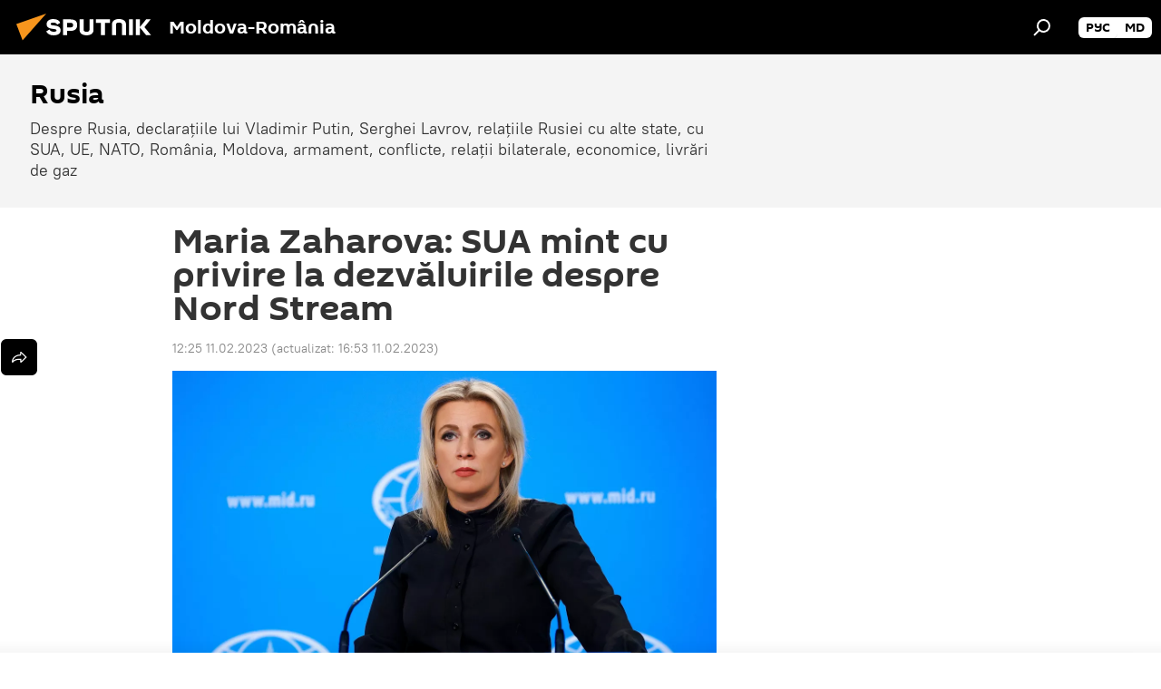

--- FILE ---
content_type: text/html; charset=utf-8
request_url: https://ro.sputniknews.com/20230211/maria-zaharova-sua-mint-cu-privire-la-dezvaluirile-despre-nord-stream-55500478.html
body_size: 19177
content:
<!DOCTYPE html><html lang="ro" data-lang="ron" data-charset="" dir="ltr"><head prefix="og: http://ogp.me/ns# fb: http://ogp.me/ns/fb# article: http://ogp.me/ns/article#"><title>Maria Zaharova: SUA mint cu privire la dezvăluirile despre Nord Stream - 11.02.2023, Sputnik Moldova-România</title><meta name="description" content="Ministerul rus de Externe a reamintit Departamentului de Stat din SUA despre istoricul său de afirmații înșelătoare. 11.02.2023, Sputnik Moldova-România"><meta name="keywords" content="maria zaharova, casa albă, sua"><meta http-equiv="X-UA-Compatible" content="IE=edge,chrome=1"><meta http-equiv="Content-Type" content="text/html; charset=utf-8"><meta name="robots" content="index, follow, max-image-preview:large"><meta name="viewport" content="width=device-width, initial-scale=1.0, maximum-scale=1.0, user-scalable=yes"><meta name="HandheldFriendly" content="true"><meta name="MobileOptimzied" content="width"><meta name="referrer" content="always"><meta name="format-detection" content="telephone=no"><meta name="format-detection" content="address=no"><link rel="alternate" type="application/rss+xml" href="https://ro.sputniknews.com/export/rss2/archive/index.xml"><link rel="canonical" href="https://ro.sputniknews.com/20230211/maria-zaharova-sua-mint-cu-privire-la-dezvaluirile-despre-nord-stream-55500478.html"><link rel="preload" as="image" href="https://cdnn1.img.md.sputniknews.com/img/07e6/0c/16/54748812_0:0:3023:1700_1920x0_80_0_0_f97507b21ff102a2106f110508bf8f2b.jpg.webp" imagesrcset="https://cdnn1.img.md.sputniknews.com/img/07e6/0c/16/54748812_0:0:3023:1700_640x0_80_0_0_ebeaacc9670e72792d4e689e08342cc7.jpg.webp 640w,https://cdnn1.img.md.sputniknews.com/img/07e6/0c/16/54748812_0:0:3023:1700_1280x0_80_0_0_19ca2a15906618e3d1a9929000f4d0a0.jpg.webp 1280w,https://cdnn1.img.md.sputniknews.com/img/07e6/0c/16/54748812_0:0:3023:1700_1920x0_80_0_0_f97507b21ff102a2106f110508bf8f2b.jpg.webp 1920w"><link rel="preconnect" href="https://cdnn1.img.md.sputniknews.com/images/"><link rel="dns-prefetch" href="https://cdnn1.img.md.sputniknews.com/images/"><link rel="alternate" hreflang="ro" href="https://ro.sputniknews.com/20230211/maria-zaharova-sua-mint-cu-privire-la-dezvaluirile-despre-nord-stream-55500478.html"><link rel="alternate" hreflang="x-default" href="https://ro.sputniknews.com/20230211/maria-zaharova-sua-mint-cu-privire-la-dezvaluirile-despre-nord-stream-55500478.html"><link rel="apple-touch-icon" sizes="57x57" href="https://cdnn1.img.md.sputniknews.com/i/favicon/favicon-57x57.png"><link rel="apple-touch-icon" sizes="60x60" href="https://cdnn1.img.md.sputniknews.com/i/favicon/favicon-60x60.png"><link rel="apple-touch-icon" sizes="72x72" href="https://cdnn1.img.md.sputniknews.com/i/favicon/favicon-72x72.png"><link rel="apple-touch-icon" sizes="76x76" href="https://cdnn1.img.md.sputniknews.com/i/favicon/favicon-76x76.png"><link rel="apple-touch-icon" sizes="114x114" href="https://cdnn1.img.md.sputniknews.com/i/favicon/favicon-114x114.png"><link rel="apple-touch-icon" sizes="120x120" href="https://cdnn1.img.md.sputniknews.com/i/favicon/favicon-120x120.png"><link rel="apple-touch-icon" sizes="144x144" href="https://cdnn1.img.md.sputniknews.com/i/favicon/favicon-144x144.png"><link rel="apple-touch-icon" sizes="152x152" href="https://cdnn1.img.md.sputniknews.com/i/favicon/favicon-152x152.png"><link rel="apple-touch-icon" sizes="180x180" href="https://cdnn1.img.md.sputniknews.com/i/favicon/favicon-180x180.png"><link rel="icon" type="image/png" sizes="192x192" href="https://cdnn1.img.md.sputniknews.com/i/favicon/favicon-192x192.png"><link rel="icon" type="image/png" sizes="32x32" href="https://cdnn1.img.md.sputniknews.com/i/favicon/favicon-32x32.png"><link rel="icon" type="image/png" sizes="96x96" href="https://cdnn1.img.md.sputniknews.com/i/favicon/favicon-96x96.png"><link rel="icon" type="image/png" sizes="16x16" href="https://cdnn1.img.md.sputniknews.com/i/favicon/favicon-16x16.png"><link rel="manifest" href="/project_data/manifest.json?4"><meta name="msapplication-TileColor" content="#F4F4F4"><meta name="msapplication-TileImage" content="https://cdnn1.img.md.sputniknews.com/i/favicon/favicon-144x144.png"><meta name="theme-color" content="#F4F4F4"><link rel="shortcut icon" href="https://cdnn1.img.md.sputniknews.com/i/favicon/favicon.ico"><meta property="fb:app_id" content="565979577238890"><meta property="fb:pages" content="1244227432255085"><meta name="analytics:lang" content="ron"><meta name="analytics:title" content="Maria Zaharova: SUA mint cu privire la dezvăluirile despre Nord Stream - 11.02.2023, Sputnik Moldova-România"><meta name="analytics:keyw" content="Rusia, person_Maria_Zaharova, keyword_Casa_Alb, geo_SUA"><meta name="analytics:rubric" content=""><meta name="analytics:tags" content="Rusia, Maria Zaharova, Casa Albă, SUA"><meta name="analytics:site_domain" content="ro.sputniknews.com"><meta name="analytics:article_id" content="55500478"><meta name="analytics:url" content="https://ro.sputniknews.com/20230211/maria-zaharova-sua-mint-cu-privire-la-dezvaluirile-despre-nord-stream-55500478.html"><meta name="analytics:p_ts" content="1676111100"><meta name="analytics:author" content="Doina Crainic"><meta name="analytics:isscroll" content="0"><meta property="og:url" content="https://ro.sputniknews.com/20230211/maria-zaharova-sua-mint-cu-privire-la-dezvaluirile-despre-nord-stream-55500478.html"><meta property="og:title" content="Maria Zaharova: SUA mint cu privire la dezvăluirile despre Nord Stream"><meta property="og:description" content="Ministerul rus de Externe a reamintit Departamentului de Stat din SUA despre istoricul său de afirmații înșelătoare."><meta property="og:type" content="article"><meta property="og:site_name" content="Sputnik Moldova-România"><meta property="og:locale" content="ro_MD"><meta property="og:image" content="https://cdnn1.img.md.sputniknews.com/img/07e6/0c/16/54748812_0:0:3023:1700_2072x0_60_0_0_7940c8650dcd860b590c6d982f160f54.jpg.webp"><meta property="og:image:width" content="2072"><meta name="relap-image" content="https://cdnn1.img.md.sputniknews.com/img/07e6/0c/16/54748812_0:0:3023:1700_2072x0_80_0_0_f4b39f39e2c7aca4cf215e877f75c05b.jpg.webp"><meta name="twitter:card" content="summary_large_image"><meta name="twitter:image" content="https://cdnn1.img.md.sputniknews.com/img/07e6/0c/16/54748812_0:0:3023:1700_2072x0_60_0_0_7940c8650dcd860b590c6d982f160f54.jpg.webp"><meta property="article:published_time" content="20230211T1225+0200"><meta property="article:modified_time" content="20230211T1653+0200"><meta property="article:author" content="Doina Crainic"><link rel="author" href="https://ro.sputniknews.com/author_crainic_doina/"><meta property="article:section" content="Știri"><meta property="article:tag" content="Maria Zaharova"><meta property="article:tag" content="Casa Albă"><meta property="article:tag" content="SUA"><meta name="relap-entity-id" content="55500478"><meta property="fb:pages" content="1244227432255085"><link rel="amphtml" href="https://ro.sputniknews.com/amp/20230211/maria-zaharova-sua-mint-cu-privire-la-dezvaluirile-despre-nord-stream-55500478.html"><link rel="preload" as="style" onload="this.onload=null;this.rel='stylesheet'" type="text/css" href="https://cdnn1.img.md.sputniknews.com/css/libs/fonts.min.css?911eb65935"><link rel="stylesheet" type="text/css" href="https://cdnn1.img.md.sputniknews.com/css/common.min.css?9149894256"><link rel="stylesheet" type="text/css" href="https://cdnn1.img.md.sputniknews.com/css/article.min.css?913fe17605"><script src="https://cdnn1.img.md.sputniknews.com/min/js/dist/head.js?9c9052ef3"></script><script data-iub-purposes="1">var _paq = _paq || []; (function() {var stackDomain = window.location.hostname.split('.').reverse();var domain = stackDomain[1] + '.' + stackDomain[0];_paq.push(['setCDNMask', new RegExp('cdn(\\w+).img.'+domain)]); _paq.push(['setSiteId', 'sputnik_md']); _paq.push(['trackPageView']); _paq.push(['enableLinkTracking']); var d=document, g=d.createElement('script'), s=d.getElementsByTagName('script')[0]; g.type='text/javascript'; g.defer=true; g.async=true; g.src='//a.sputniknews.com/js/sputnik.js'; s.parentNode.insertBefore(g,s); } )();</script><script type="text/javascript" src="https://cdnn1.img.md.sputniknews.com/min/js/libs/banners/adfx.loader.bind.js?98d724fe2"></script><script>
                (window.yaContextCb = window.yaContextCb || []).push(() => {
                    replaceOriginalAdFoxMethods();
                    window.Ya.adfoxCode.hbCallbacks = window.Ya.adfoxCode.hbCallbacks || [];
                })
            </script><!--В <head> сайта один раз добавьте код загрузчика-->
<script>window.yaContextCb = window.yaContextCb || []</script>
<script src="https://yandex.ru/ads/system/context.js" async></script><script>var endlessScrollFirst = 55500478; var endlessScrollUrl = '/services/article/infinity/'; var endlessScrollAlgorithm = ''; var endlessScrollQueue = [60122689, 60120510, 60073829, 60046531, 60039966, 59980350, 59978923, 59949126, 59946120, 59945929, 59733207, 59686929, 59602564, 59597663, 59573548];</script><script>var endlessScrollFirst = 55500478; var endlessScrollUrl = '/services/article/infinity/'; var endlessScrollAlgorithm = ''; var endlessScrollQueue = [60122689, 60120510, 60073829, 60046531, 60039966, 59980350, 59978923, 59949126, 59946120, 59945929, 59733207, 59686929, 59602564, 59597663, 59573548];</script></head><body id="body" data-ab="a" data-emoji="0" class="site_md m-page-article "><div class="schema_org" itemscope="itemscope" itemtype="https://schema.org/WebSite"><meta itemprop="name" content="Sputnik Moldova-România"><meta itemprop="alternateName" content="Sputnik Moldova-România"><meta itemprop="description" content="Știri de ultimă oră din România și din lume, știri pe surse interne și știri oficiale, externe legate de Rusia, UE, SUA, NATO – pe Sputnik ro"><a itemprop="url" href="https://ro.sputniknews.com" title="Sputnik Moldova-România"> </a><meta itemprop="image" content="https://ro.sputniknews.com/i/logo/logo.png"></div><ul class="schema_org" itemscope="itemscope" itemtype="http://schema.org/BreadcrumbList"><li itemprop="itemListElement" itemscope="itemscope" itemtype="http://schema.org/ListItem"><meta itemprop="name" content="Sputnik Moldova-România"><meta itemprop="position" content="1"><meta itemprop="item" content="https://ro.sputniknews.com"><a itemprop="url" href="https://ro.sputniknews.com" title="Sputnik Moldova-România"> </a></li><li itemprop="itemListElement" itemscope="itemscope" itemtype="http://schema.org/ListItem"><meta itemprop="name" content="Știri"><meta itemprop="position" content="2"><meta itemprop="item" content="https://ro.sputniknews.com/20230211/"><a itemprop="url" href="https://ro.sputniknews.com/20230211/" title="Știri"> </a></li><li itemprop="itemListElement" itemscope="itemscope" itemtype="http://schema.org/ListItem"><meta itemprop="name" content="Maria Zaharova: SUA mint cu privire la dezvăluirile despre Nord Stream"><meta itemprop="position" content="3"><meta itemprop="item" content="https://ro.sputniknews.com/20230211/maria-zaharova-sua-mint-cu-privire-la-dezvaluirile-despre-nord-stream-55500478.html"><a itemprop="url" href="https://ro.sputniknews.com/20230211/maria-zaharova-sua-mint-cu-privire-la-dezvaluirile-despre-nord-stream-55500478.html" title="Maria Zaharova: SUA mint cu privire la dezvăluirile despre Nord Stream"> </a></li></ul><div class="container"><div class="banner m-before-header m-article-desktop" data-position="article_desktop_header" data-infinity="1"><aside class="banner__content"><iframe class="relap-runtime-iframe" style="position:absolute;top:-9999px;left:-9999px;visibility:hidden;" srcdoc="<script src='https://relap.io/v7/relap.js' data-relap-token='HvaPHeJmpVila25r'></script>"></iframe>

<!--AdFox START-->
<!--riaru-->
<!--Площадка: md.sputniknews.ru / * / *-->
<!--Тип баннера: 100%x-->
<!--Расположение: 38323_r-bn23-х120-desk-->
<div id="adfox_article_desk100_120-1_1"></div>
<script>
    window.yaContextCb.push(()=>{
        Ya.adfoxCode.create({
            ownerId: 249922,
        containerId: 'adfox_article_desk100_120-1_1',
            params: {
                pp: 'bqot',
            ps: 'ckbh',
            p2: 'fluh',
            puid1: '',
            puid2: '',
            puid3: '',
            puid4: 'Rusia:person_Maria_Zaharova:keyword_Casa_Alb:geo_SUA',
            puid5: ''
            }
        })
    })
</script></aside></div><div class="banner m-before-header m-article-mobile" data-position="article_mobile_header" data-infinity="1"><aside class="banner__content"><!--AdFox START-->
<!--riaru-->
<!--Площадка: md.sputniknews.ru / * / *-->
<!--Тип баннера: 100%x-->
<!--Расположение: 38328_r-bn28-х100-mob-->
<div id="adfox_article_mob-1-100-300_1"></div>
<script>
    window.yaContextCb.push(()=>{
        Ya.adfoxCode.create({
            ownerId: 249922,
        containerId: 'adfox_article_mob-1-100-300_1',
            params: {
                pp: 'bqov',
            ps: 'ckbh',
            p2: 'fluh',
            puid1: '',
            puid2: '',
            puid3: '',
            puid4: 'Rusia:person_Maria_Zaharova:keyword_Casa_Alb:geo_SUA',
            puid5: ''
            }
        })
    })
</script></aside></div></div><div class="page" id="page"><div id="alerts"><script type="text/template" id="alertAfterRegisterTemplate">
                    
                        <div class="auth-alert m-hidden" id="alertAfterRegister">
                            <div class="auth-alert__text">
                                <%- data.success_title %> <br />
                                <%- data.success_email_1 %>
                                <span class="m-email"></span>
                                <%- data.success_email_2 %>
                            </div>
                            <div class="auth-alert__btn">
                                <button class="form__btn m-min m-black confirmEmail">
                                    <%- data.send %>
                                </button>
                            </div>
                        </div>
                    
                </script><script type="text/template" id="alertAfterRegisterNotifyTemplate">
                    
                        <div class="auth-alert" id="alertAfterRegisterNotify">
                            <div class="auth-alert__text">
                                <%- data.golink_1 %>
                                <span class="m-email">
                                    <%- user.mail %>
                                </span>
                                <%- data.golink_2 %>
                            </div>
                            <% if (user.registerConfirmCount <= 2 ) {%>
                                <div class="auth-alert__btn">
                                    <button class="form__btn m-min m-black confirmEmail">
                                        <%- data.send %>
                                    </button>
                                </div>
                            <% } %>
                        </div>
                    
                </script></div><div class="anchor" id="anchor"><div class="header " id="header"><div class="m-relative"><div class="container m-header"><div class="header__wrap"><div class="header__name"><div class="header__logo"><a href="/" title="Sputnik Moldova-România"><svg xmlns="http://www.w3.org/2000/svg" width="176" height="44" viewBox="0 0 176 44" fill="none"><path class="chunk_1" fill-rule="evenodd" clip-rule="evenodd" d="M45.8073 18.3817C45.8073 19.5397 47.1661 19.8409 49.3281 20.0417C54.1074 20.4946 56.8251 21.9539 56.8461 25.3743C56.8461 28.7457 54.2802 30.9568 48.9989 30.9568C44.773 30.9568 42.1067 29.1496 41 26.5814L44.4695 24.5688C45.3754 25.9277 46.5334 27.0343 49.4005 27.0343C51.3127 27.0343 52.319 26.4296 52.319 25.5751C52.319 24.5665 51.6139 24.2163 48.3942 23.866C43.7037 23.3617 41.3899 22.0029 41.3899 18.5824C41.3899 15.9675 43.3511 13 48.9359 13C52.9611 13 55.6274 14.8095 56.4305 17.1746L53.1105 19.1358C53.0877 19.1012 53.0646 19.0657 53.041 19.0295C52.4828 18.1733 51.6672 16.9224 48.6744 16.9224C46.914 16.9224 45.8073 17.4758 45.8073 18.3817ZM67.4834 13.3526H59.5918V30.707H64.0279V26.0794H67.4484C72.1179 26.0794 75.0948 24.319 75.0948 19.6401C75.0854 15.3138 72.6199 13.3526 67.4834 13.3526ZM67.4834 22.206H64.0186V17.226H67.4834C69.8975 17.226 70.654 18.0291 70.654 19.6891C70.6587 21.6527 69.6524 22.206 67.4834 22.206ZM88.6994 24.7206C88.6994 26.2289 87.4924 27.0857 85.3794 27.0857C83.3178 27.0857 82.1597 26.2289 82.1597 24.7206V13.3526H77.7236V25.0264C77.7236 28.6477 80.7425 30.9615 85.4704 30.9615C89.9999 30.9615 93.1168 28.8601 93.1168 25.0264V13.3526H88.6808L88.6994 24.7206ZM136.583 13.3526H132.159V30.7023H136.583V13.3526ZM156.097 13.3526L149.215 21.9235L156.45 30.707H151.066L144.276 22.4559V30.707H139.85V13.3526H144.276V21.8021L151.066 13.3526H156.097ZM95.6874 17.226H101.221V30.707H105.648V17.226H111.181V13.3526H95.6874V17.226ZM113.49 18.7342C113.49 15.2134 116.458 13 121.085 13C125.715 13 128.888 15.0616 128.902 18.7342V30.707H124.466V18.935C124.466 17.6789 123.259 16.8734 121.146 16.8734C119.094 16.8734 117.926 17.6789 117.926 18.935V30.707H113.49V18.7342Z" fill="white"></path><path class="chunk_2" d="M41 7L14.8979 36.5862L8 18.431L41 7Z" fill="#F8961D"></path></svg></a></div><div class="header__project"><span class="header__project-title">Moldova-România</span></div></div><div class="header__controls" data-nosnippet=""><div class="share m-header" data-id="55500478" data-url="https://ro.sputniknews.com/20230211/maria-zaharova-sua-mint-cu-privire-la-dezvaluirile-despre-nord-stream-55500478.html" data-title="Maria Zaharova: SUA mint cu privire la dezvăluirile despre Nord Stream"></div><div class="header__menu"><span class="header__menu-item" data-modal-open="search"><svg class="svg-icon"><use xmlns:xlink="http://www.w3.org/1999/xlink" xlink:href="/i/sprites/package/inline.svg?63#search"></use></svg></span></div><div class="switcher m-double"><div class="switcher__label"><span class="switcher__title"></span><span class="switcher__icon"><svg class="svg-icon"><use xmlns:xlink="http://www.w3.org/1999/xlink" xlink:href="/i/sprites/package/inline.svg?63#arrowDown"></use></svg></span></div><div class="switcher__dropdown"><div translate="no" class="notranslate"><div class="switcher__list"><a href="https://md.sputniknews.ru/" class="switcher__link"><span class="switcher__project">Sputnik Молдова</span><span class="switcher__abbr" data-abbr="рус">рус</span></a><a href="https://md.sputniknews.com/" class="switcher__link"><span class="switcher__project">Sputnik Moldova</span><span class="switcher__abbr" data-abbr="md">md</span></a></div></div></div></div></div></div></div></div></div></div><script>var GLOBAL = GLOBAL || {}; GLOBAL.translate = {}; GLOBAL.rtl = 0; GLOBAL.lang = "ron"; GLOBAL.design = "md"; GLOBAL.charset = ""; GLOBAL.project = "sputnik_md"; GLOBAL.htmlCache = 1; GLOBAL.translate.search = {}; GLOBAL.translate.search.notFound = "Nu a fost găsit nimic"; GLOBAL.translate.search.stringLenght = "Introduceți mai multe litere pentru căutare"; GLOBAL.www = "https://ro.sputniknews.com"; GLOBAL.seo = {}; GLOBAL.seo.title = ""; GLOBAL.seo.keywords = ""; GLOBAL.seo.description = ""; GLOBAL.sock = {}; GLOBAL.sock.server = "https://cm.sputniknews.com/chat"; GLOBAL.sock.lang = "ron"; GLOBAL.sock.project = "sputnik_md"; GLOBAL.social = {}; GLOBAL.social.fbID = "565979577238890"; GLOBAL.share = [ { name: 'twitter', mobile: false },{ name: 'odnoklassniki', mobile: false },{ name: 'telegram', mobile: false },{ name: 'whatsapp', mobile: false },{ name: 'messenger', mobile: true } ]; GLOBAL.csrf_token = ''; GLOBAL.search = {}; GLOBAL.auth = {}; GLOBAL.auth.status = 'error'; GLOBAL.auth.provider = ''; GLOBAL.auth.twitter = '/id/twitter/request/'; GLOBAL.auth.facebook = '/id/facebook/request/'; GLOBAL.auth.vkontakte = '/id/vkontakte/request/'; GLOBAL.auth.google = '/id/google/request/'; GLOBAL.auth.ok = '/id/ok/request/'; GLOBAL.auth.apple = '/id/apple/request/'; GLOBAL.auth.moderator = ''; GLOBAL.user = {}; GLOBAL.user.id = ""; GLOBAL.user.emailActive = ""; GLOBAL.user.registerConfirmCount = 0; GLOBAL.article = GLOBAL.article || {}; GLOBAL.article.id = 55500478; GLOBAL.article.chat_expired = !!1; GLOBAL.chat = GLOBAL.chat || {}; GLOBAL.chat.show = !!1; GLOBAL.locale = {"convertDate":{"yesterday":"Ieri","hours":{"nominative":"%{s} \u043c\u0438\u043d\u0443\u0442\u0443 \u043d\u0430\u0437\u0430\u0434","genitive":"%{s} \u043c\u0438\u043d\u0443\u0442\u044b \u043d\u0430\u0437\u0430\u0434"},"minutes":{"nominative":"%{s} \u0447\u0430\u0441 \u043d\u0430\u0437\u0430\u0434","genitive":"%{s} \u0447\u0430\u0441\u0430 \u043d\u0430\u0437\u0430\u0434"}},"js_templates":{"unread":"\u041d\u0435\u043f\u0440\u043e\u0447\u0438\u0442\u0430\u043d\u043d\u044b\u0435","you":"\u0412\u044b","author":"\u0430\u0432\u0442\u043e\u0440","report":"\u041f\u043e\u0436\u0430\u043b\u043e\u0432\u0430\u0442\u044c\u0441\u044f","reply":"\u041e\u0442\u0432\u0435\u0442\u0438\u0442\u044c","block":"\u0417\u0430\u0431\u043b\u043e\u043a\u0438\u0440\u043e\u0432\u0430\u0442\u044c","remove":"\u0423\u0434\u0430\u043b\u0438\u0442\u044c","closeall":"\u0417\u0430\u043a\u0440\u044b\u0442\u044c \u0432\u0441\u0435","notifications":"Notificaciones","disable_twelve":"\u041e\u0442\u043a\u043b\u044e\u0447\u0438\u0442\u044c \u043d\u0430 12 \u0447\u0430\u0441\u043e\u0432","new_message":"\u041d\u043e\u0432\u043e\u0435 \u0441\u043e\u043e\u0431\u0449\u0435\u043d\u0438\u0435 \u043e\u0442sputniknews.ru","acc_block":"\u0412\u0430\u0448 \u0430\u043a\u043a\u0430\u0443\u043d\u0442 \u0437\u0430\u0431\u043b\u043e\u043a\u0438\u0440\u043e\u0432\u0430\u043d \u0430\u0434\u043c\u0438\u043d\u0438\u0441\u0442\u0440\u0430\u0442\u043e\u0440\u043e\u043c \u0441\u0430\u0439\u0442\u0430","acc_unblock":"\u0412\u0430\u0448 \u0430\u043a\u043a\u0430\u0443\u043d\u0442 \u0440\u0430\u0437\u0431\u043b\u043e\u043a\u0438\u0440\u043e\u0432\u0430\u043d \u0430\u0434\u043c\u0438\u043d\u0438\u0441\u0442\u0440\u0430\u0442\u043e\u0440\u043e\u043c \u0441\u0430\u0439\u0442\u0430","you_subscribe_1":"\u0412\u044b \u043f\u043e\u0434\u043f\u0438\u0441\u0430\u043d\u044b \u043d\u0430 \u0442\u0435\u043c\u0443 ","you_subscribe_2":"\u0423\u043f\u0440\u0430\u0432\u043b\u044f\u0442\u044c \u0441\u0432\u043e\u0438\u043c\u0438 \u043f\u043e\u0434\u043f\u0438\u0441\u043a\u0430\u043c\u0438 \u0432\u044b \u043c\u043e\u0436\u0435\u0442\u0435 \u0432 \u043b\u0438\u0447\u043d\u043e\u043c \u043a\u0430\u0431\u0438\u043d\u0435\u0442\u0435","you_received_warning_1":"\u0412\u044b \u043f\u043e\u043b\u0443\u0447\u0438\u043b\u0438 ","you_received_warning_2":" \u043f\u0440\u0435\u0434\u0443\u043f\u0440\u0435\u0436\u0434\u0435\u043d\u0438\u0435. \u0423\u0432\u0430\u0436\u0430\u0439\u0442\u0435 \u0434\u0440\u0443\u0433\u0438\u0445 \u0443\u0447\u0430\u0441\u0442\u043d\u0438\u043a\u043e\u0432 \u0438 \u043d\u0435 \u043d\u0430\u0440\u0443\u0448\u0430\u0439\u0442\u0435 \u043f\u0440\u0430\u0432\u0438\u043b\u0430 \u043a\u043e\u043c\u043c\u0435\u043d\u0442\u0438\u0440\u043e\u0432\u0430\u043d\u0438\u044f. \u041f\u043e\u0441\u043b\u0435 \u0442\u0440\u0435\u0442\u044c\u0435\u0433\u043e \u043d\u0430\u0440\u0443\u0448\u0435\u043d\u0438\u044f \u0432\u044b \u0431\u0443\u0434\u0435\u0442\u0435 \u0437\u0430\u0431\u043b\u043e\u043a\u0438\u0440\u043e\u0432\u0430\u043d\u044b \u043d\u0430 12 \u0447\u0430\u0441\u043e\u0432.","block_time":"\u0421\u0440\u043e\u043a \u0431\u043b\u043e\u043a\u0438\u0440\u043e\u0432\u043a\u0438: ","hours":" \u0447\u0430\u0441\u043e\u0432","forever":"\u043d\u0430\u0432\u0441\u0435\u0433\u0434\u0430","feedback":"\u0421\u0432\u044f\u0437\u0430\u0442\u044c\u0441\u044f","my_subscriptions":"\u041c\u043e\u0438 \u043f\u043e\u0434\u043f\u0438\u0441\u043a\u0438","rules":"\u041f\u0440\u0430\u0432\u0438\u043b\u0430 \u043a\u043e\u043c\u043c\u0435\u043d\u0442\u0438\u0440\u043e\u0432\u0430\u043d\u0438\u044f \u043c\u0430\u0442\u0435\u0440\u0438\u0430\u043b\u043e\u0432","chat":"\u0427\u0430\u0442: ","chat_new_messages":"\u041d\u043e\u0432\u044b\u0435 \u0441\u043e\u043e\u0431\u0449\u0435\u043d\u0438\u044f \u0432 \u0447\u0430\u0442\u0435","chat_moder_remove_1":"\u0412\u0430\u0448\u0435 \u0441\u043e\u043e\u0431\u0449\u0435\u043d\u0438\u0435 ","chat_moder_remove_2":" \u0431\u044b\u043b\u043e \u0443\u0434\u0430\u043b\u0435\u043d\u043e \u0430\u0434\u043c\u0438\u043d\u0438\u0441\u0442\u0440\u0430\u0442\u043e\u0440\u043e\u043c","chat_close_time_1":"\u0412 \u0447\u0430\u0442\u0435 \u043d\u0438\u043a\u0442\u043e \u043d\u0435 \u043f\u0438\u0441\u0430\u043b \u0431\u043e\u043b\u044c\u0448\u0435 12 \u0447\u0430\u0441\u043e\u0432, \u043e\u043d \u0437\u0430\u043a\u0440\u043e\u0435\u0442\u0441\u044f \u0447\u0435\u0440\u0435\u0437 ","chat_close_time_2":" \u0447\u0430\u0441\u043e\u0432","chat_new_emoji_1":"\u041d\u043e\u0432\u044b\u0435 \u0440\u0435\u0430\u043a\u0446\u0438\u0438 ","chat_new_emoji_2":" \u0432\u0430\u0448\u0435\u043c\u0443 \u0441\u043e\u043e\u0431\u0449\u0435\u043d\u0438\u044e ","chat_message_reply_1":"\u041d\u0430 \u0432\u0430\u0448 \u043a\u043e\u043c\u043c\u0435\u043d\u0442\u0430\u0440\u0438\u0439 ","chat_message_reply_2":" \u043e\u0442\u0432\u0435\u0442\u0438\u043b \u043f\u043e\u043b\u044c\u0437\u043e\u0432\u0430\u0442\u0435\u043b\u044c ","emoji_1":"\u00cemi place","emoji_2":"Z\u00e2mbet","emoji_3":"Mirare","emoji_4":"Triste\u021be","emoji_5":"Revolt\u0103tor","emoji_6":"Nu-mi place","site_subscribe_podcast":{"success":"\u0421\u043f\u0430\u0441\u0438\u0431\u043e, \u0432\u044b \u043f\u043e\u0434\u043f\u0438\u0441\u0430\u043d\u044b \u043d\u0430 \u0440\u0430\u0441\u0441\u044b\u043b\u043a\u0443! \u041d\u0430\u0441\u0442\u0440\u043e\u0438\u0442\u044c \u0438\u043b\u0438 \u043e\u0442\u043c\u0435\u043d\u0438\u0442\u044c \u043f\u043e\u0434\u043f\u0438\u0441\u043a\u0443 \u043c\u043e\u0436\u043d\u043e \u0432 \u043b\u0438\u0447\u043d\u043e\u043c \u043a\u0430\u0431\u0438\u043d\u0435\u0442\u0435","subscribed":"\u0412\u044b \u0443\u0436\u0435 \u043f\u043e\u0434\u043f\u0438\u0441\u0430\u043d\u044b \u043d\u0430 \u044d\u0442\u0443 \u0440\u0430\u0441\u0441\u044b\u043b\u043a\u0443","error":"\u041f\u0440\u043e\u0438\u0437\u043e\u0448\u043b\u0430 \u043d\u0435\u043f\u0440\u0435\u0434\u0432\u0438\u0434\u0435\u043d\u043d\u0430\u044f \u043e\u0448\u0438\u0431\u043a\u0430. \u041f\u043e\u0436\u0430\u043b\u0443\u0439\u0441\u0442\u0430, \u043f\u043e\u0432\u0442\u043e\u0440\u0438\u0442\u0435 \u043f\u043e\u043f\u044b\u0442\u043a\u0443 \u043f\u043e\u0437\u0436\u0435"}},"smartcaptcha":{"site_key":"ysc1_Zf0zfLRI3tRHYHJpbX6EjjBcG1AhG9LV0dmZQfJu8ba04c1b"}}; GLOBAL = {...GLOBAL, ...{"subscribe":{"email":"Introduce\u021bi adresa de e-mail","button":"Abonare","send":"Mul\u021bumim, v-a fost expediat un e-mail cu link pentru confirmarea abon\u0103rii","subscribe":"Mul\u021bumim, sunte\u021bi abonat la newsletter! Pute\u021bi configura sau anula abonamentul \u00een cabinetul personal","confirm":"Sunte\u021bi deja abonat la acest newsletter","registration":{"@attributes":{"button":"\u0417\u0430\u0440\u0435\u0433\u0438\u0441\u0442\u0440\u0438\u0440\u043e\u0432\u0430\u0442\u044c\u0441\u044f"}},"social":{"@attributes":{"count":"11"},"comment":[{},{}],"item":[{"@attributes":{"type":"yt","title":"YouTube"}},{"@attributes":{"type":"sc","title":"SoundCloud"}},{"@attributes":{"type":"ok","title":"odnoklassniki"}},{"@attributes":{"type":"tw","title":"twitter"}},{"@attributes":{"type":"tam","title":"tamtam"}},{"@attributes":{"type":"vk","title":"vkontakte"}},{"@attributes":{"type":"tg","title":"telegram"}},{"@attributes":{"type":"yd","title":"yandex dzen"}},{"@attributes":{"type":"vb","title":"viber"}}]}}}}; GLOBAL.js = {}; GLOBAL.js.videoplayer = "https://cdnn1.img.md.sputniknews.com/min/js/dist/videoplayer.js?9651130d6"; GLOBAL.userpic = "/userpic/"; GLOBAL.gmt = ""; GLOBAL.tz = "+0200"; GLOBAL.projectList = [ { title: 'Internațional', country: [ { title: 'Engleză', url: 'https://sputnikglobe.com', flag: 'flags-INT', lang: 'International', lang2: 'English' }, ] }, { title: 'Orientul Mijlociu', country: [ { title: 'Arabă', url: 'https://sarabic.ae/', flag: 'flags-INT', lang: 'Sputnik عربي', lang2: 'Arabic' }, { title: 'Turcă', url: 'https://anlatilaninotesi.com.tr/', flag: 'flags-TUR', lang: 'Türkiye', lang2: 'Türkçe' }, { title: 'Farsi', url: 'https://spnfa.ir/', flag: 'flags-INT', lang: 'Sputnik ایران', lang2: 'Persian' }, { title: 'Dari', url: 'https://sputnik.af/', flag: 'flags-INT', lang: 'Sputnik افغانستان', lang2: 'Dari' }, ] }, { title: 'America Latină', country: [ { title: 'Spaniolă', url: 'https://noticiaslatam.lat/', flag: 'flags-INT', lang: 'Mundo', lang2: 'Español' }, { title: 'Portugheză', url: 'https://noticiabrasil.net.br/', flag: 'flags-BRA', lang: 'Brasil', lang2: 'Português' }, ] }, { title: 'Asia de Sud', country: [ { title: 'Hindi', url: 'https://hindi.sputniknews.in', flag: 'flags-IND', lang: 'भारत', lang2: 'हिंदी' }, { title: 'Engleză', url: 'https://sputniknews.in', flag: 'flags-IND', lang: 'India', lang2: 'English' }, ] }, { title: 'Asia de Est și de Sud-Est', country: [ { title: 'Vietnameză', url: 'https://kevesko.vn/', flag: 'flags-VNM', lang: 'Việt Nam', lang2: 'Tiếng Việt' }, { title: 'Japoneză', url: 'https://sputniknews.jp/', flag: 'flags-JPN', lang: '日本', lang2: '日本語' }, { title: 'Chineză', url: 'https://sputniknews.cn/', flag: 'flags-CHN', lang: '中国', lang2: '中文' }, ] }, { title: 'Asia Centrală', country: [ { title: 'Cazahă', url: 'https://sputnik.kz/', flag: 'flags-KAZ', lang: 'Қазақстан', lang2: 'Қазақ тілі' }, { title: 'Kirghiză', url: 'https://sputnik.kg/', flag: 'flags-KGZ', lang: 'Кыргызстан', lang2: 'Кыргызча' }, { title: 'Uzbecă', url: 'https://oz.sputniknews.uz/', flag: 'flags-UZB', lang: 'Oʻzbekiston', lang2: 'Ўзбекча' }, { title: 'Tadjică', url: 'https://sputnik.tj/', flag: 'flags-TJK', lang: 'Тоҷикистон', lang2: 'Тоҷикӣ' }, ] }, { title: 'Africa', country: [ { title: 'Franceză', url: 'https://fr.sputniknews.africa/', flag: 'flags-INT', lang: 'Afrique', lang2: 'Français' }, { title: 'Engleză', url: 'https://en.sputniknews.africa', flag: 'flags-INT', lang: 'Africa', lang2: 'English' }, ] }, { title: 'Caucaz', country: [ { title: 'Armeană', url: 'https://arm.sputniknews.ru/', flag: 'flags-ARM', lang: 'Արմենիա', lang2: 'Հայերեն' }, { title: 'Abhază', url: 'https://sputnik-abkhazia.info/', flag: 'flags-ABH', lang: 'Аҧсны', lang2: 'Аҧсышәала' }, { title: 'Osetă', url: 'https://sputnik-ossetia.com/', flag: 'flags-OST', lang: 'Хуссар Ирыстон', lang2: 'Иронау' }, { title: 'Georgiană', url: 'https://sputnik-georgia.com/', flag: 'flags-GEO', lang: 'საქართველო', lang2: 'ქართული' }, { title: 'Azeră', url: 'https://sputnik.az/', flag: 'flags-AZE', lang: 'Azərbaycan', lang2: 'Аzərbaycanca' }, ] }, { title: 'Europa', country: [ { title: 'Sârbă', url: 'https://sputnikportal.rs/', flag: 'flags-SRB', lang: 'Србиjа', lang2: 'Српски' }, { title: 'Rusă', url: 'https://lv.sputniknews.ru/', flag: 'flags-LVA', lang: 'Latvija', lang2: 'Русский' }, { title: 'Rusă', url: 'https://lt.sputniknews.ru/', flag: 'flags-LTU', lang: 'Lietuva', lang2: 'Русский' }, { title: 'Moldovenească', url: 'https://md.sputniknews.com/', flag: 'flags-MDA', lang: 'Moldova', lang2: 'Moldovenească' }, { title: 'Belarusă', url: 'https://bel.sputnik.by/', flag: 'flags-BLR', lang: 'Беларусь', lang2: 'Беларускi' } ] }, ];</script><div class="wrapper" id="endless" data-infinity-max-count="2"><div class="endless__item " data-infinity="1" data-supertag="1" data-remove-fat="0" data-advertisement-project="0" data-remove-advertisement="0" data-id="55500478" data-date="20230211" data-endless="1" data-domain="ro.sputniknews.com" data-project="sputnik_md" data-url="/20230211/maria-zaharova-sua-mint-cu-privire-la-dezvaluirile-despre-nord-stream-55500478.html" data-full-url="https://ro.sputniknews.com/20230211/maria-zaharova-sua-mint-cu-privire-la-dezvaluirile-despre-nord-stream-55500478.html" data-title="Maria Zaharova: SUA mint cu privire la dezvăluirile despre Nord Stream" data-published="2023-02-11T12:25+0200" data-text-length="3030" data-keywords="maria zaharova, casa albă, sua" data-author="Doina Crainic" data-analytics-keyw="Rusia, person_Maria_Zaharova, keyword_Casa_Alb, geo_SUA" data-analytics-rubric="" data-analytics-tags="Rusia, Maria Zaharova, Casa Albă, SUA" data-article-show="" data-chat-expired="" data-pts="1676111100" data-article-type="article" data-is-scroll="1" data-head-title="Maria Zaharova: SUA mint cu privire la dezvăluirile despre Nord Stream - Sputnik Moldova-România, 11.02.2023"><a href="/Rusia/" class="container article__supertag-header m-Rusia " title="Rusia"><div class="article__supertag-header-align"><div class="article__supertag-header-title">Rusia</div><div class="article__supertag-header-announce">Despre Rusia, declarațiile lui Vladimir Putin, Serghei Lavrov, relațiile Rusiei cu alte state, cu SUA, UE, NATO, România, Moldova, armament, conflicte, relații bilaterale, economice, livrări de gaz</div></div></a><div class="container m-content"><div class="layout"><div class="article "><div class="article__meta" itemscope="" itemtype="https://schema.org/Article"><div itemprop="mainEntityOfPage">https://ro.sputniknews.com/20230211/maria-zaharova-sua-mint-cu-privire-la-dezvaluirile-despre-nord-stream-55500478.html</div><a itemprop="url" href="https://ro.sputniknews.com/20230211/maria-zaharova-sua-mint-cu-privire-la-dezvaluirile-despre-nord-stream-55500478.html" title="Maria Zaharova: SUA mint cu privire la dezvăluirile despre Nord Stream"></a><div itemprop="headline">Maria Zaharova: SUA mint cu privire la dezvăluirile despre Nord Stream</div><div itemprop="name">Maria Zaharova: SUA mint cu privire la dezvăluirile despre Nord Stream</div><div itemprop="alternateName">Sputnik Moldova-România</div><div itemprop="description">Ministerul rus de Externe a reamintit Departamentului de Stat din SUA despre istoricul său de afirmații înșelătoare. 11.02.2023, Sputnik Moldova-România</div><div itemprop="datePublished">2023-02-11T12:25+0200</div><div itemprop="dateCreated">2023-02-11T12:25+0200</div><div itemprop="dateModified">2023-02-11T16:53+0200</div><div itemprop="articleSection">rusia</div><div itemprop="articleSection">maria zaharova</div><div itemprop="articleSection">casa albă</div><div itemprop="articleSection">sua</div><div itemprop="associatedMedia">https://cdnn1.img.md.sputniknews.com/img/07e6/0c/16/54748812_0:0:3023:1700_1920x0_80_0_0_f97507b21ff102a2106f110508bf8f2b.jpg.webp</div><div itemprop="articleBody">BUCUREŞTI, 11 feb – Sputnik.Încercările Departamentului de Stat al SUA de a discredita ca fiind „prostii” datele din articolul lui Seymour Hersh despre sabotajul asupra conductelor Nord Stream sunt minciuni evidente care arată o ignoranță șocantă cu privire la propria istorie americană, a declarat vineri purtătoarea de cuvânt a Ministerului de Externe al Rusiei, Maria Zaharova.Cunoscutul jurnalist de investigații Seymour Hersh a raportat miercuri că SUA s-au aflat în spatele sabotajului care a dus la distrugerea conductelor din Marea Baltică în septembrie 2022. Scafandri americani au plasat explozibili sub acoperirea unui exercițiu NATO, iar un avion norvegian i-a detonat de la distanță, atunci când a venit momentul, a scris Hersh.Zaharova a spus că a fost uimită de îndrăzneala lui Price de a numi „prostii” ceea ce președintele american Joe Biden și secretarul de stat adjunct Victoria Nuland au recunoscut în mod deschis că este rezultatul lor preferat.„SUA mint din nou în direct, denigrând în mod deschis jurnaliştii care pun întrebări pe deplin justificate”, a spus Zaharova, citată de RT.De asemenea, Washingtonul are un istoric de atacuri asupra infrastructurii petrochimice civile, a adăugat Zaharova, menţionând ca exemplu sabotajul CIA asupra unei conducte din Nicaragua în 1983.„Aţi făcut asta, faceţi asta și veţi face acest lucru până când veţi fi opriţi”, a adăugat purtătoarea de cuvânt.În ceea ce privește atragerea aliaților și partenerilor într-un „nonsens”, Zaharova a afirmat că tocmai acest lucru înseamnă „solidaritatea transatlantică”, în practică, referindu-se, ca exemplu, la invazia Irakului în 2003.Exploziile care au deteriorat ambele conducte Nord Stream din apropiere de insula daneză Bornholm au întrerupt fluxul de gaze naturale ruseşti către Germania. Oficialii americani au încercat să dea vina pe Rusia pentru explozii, exprimându-și în același timp satisfacţia pentru distrugere și numind-o „o oportunitate” pentru Europa. Casa Albă a denunțat raportul lui Hersh ca fiind „ficțiune complet falsă”.Zaharova a remarcat că Danemarca și Suedia au refuzat ofertele Rusiei de a oferi asistenţă în investigație, iar Norvegia a refuzat să ofere ajutor, invocând sancțiunile din partea UE. Potrivit purtătoarei de cuvânt, acest lucru arată că cele trei guverne nu sunt interesate să afle adevărul, ci mai degrabă să-l mușamaleze.</div><div itemprop="contentLocation">sua</div><div itemprop="copyrightHolder" itemscope="" itemtype="http://schema.org/Organization"><div itemprop="name">Sputnik Moldova-România</div><a itemprop="url" href="https://ro.sputniknews.com" title="Sputnik Moldova-România"> </a><div itemprop="email">media@sputniknews.com</div><div itemprop="telephone">+74956456601</div><div itemprop="legalName">MIA „Rossiya Segodnya“</div><div itemprop="logo" itemscope="" itemtype="https://schema.org/ImageObject"><a itemprop="url" href="https://ro.sputniknews.com/i/logo/logo.png" title="Sputnik Moldova-România"> </a><a itemprop="contentUrl" href="https://ro.sputniknews.com/i/logo/logo.png" title="Sputnik Moldova-România"> </a><div itemprop="width">252</div><div itemprop="height">60</div></div></div><div itemprop="copyrightYear">2023</div><div itemprop="creator" itemscope="" itemtype="http://schema.org/Person"><div itemprop="name">Doina Crainic</div><a itemprop="url" href="https://ro.sputniknews.com/author_crainic_doina/"> </a></div><div itemprop="editor" itemscope="" itemtype="http://schema.org/Person"><div itemprop="name">Doina Crainic</div><a itemprop="url" href="https://ro.sputniknews.com/author_crainic_doina/"> </a></div><div itemprop="genre">Știri</div><div itemprop="inLanguage">ro_MD</div><div itemprop="sourceOrganization" itemscope="" itemtype="http://schema.org/Organization"><div itemprop="name">Sputnik Moldova-România</div><a itemprop="url" href="https://ro.sputniknews.com" title="Sputnik Moldova-România"> </a><div itemprop="email">media@sputniknews.com</div><div itemprop="telephone">+74956456601</div><div itemprop="legalName">MIA „Rossiya Segodnya“</div><div itemprop="logo" itemscope="" itemtype="https://schema.org/ImageObject"><a itemprop="url" href="https://ro.sputniknews.com/i/logo/logo.png" title="Sputnik Moldova-România"> </a><a itemprop="contentUrl" href="https://ro.sputniknews.com/i/logo/logo.png" title="Sputnik Moldova-România"> </a><div itemprop="width">252</div><div itemprop="height">60</div></div></div><div itemprop="image" itemscope="" itemtype="https://schema.org/ImageObject"><a itemprop="url" href="https://cdnn1.img.md.sputniknews.com/img/07e6/0c/16/54748812_0:0:3023:1700_1920x0_80_0_0_f97507b21ff102a2106f110508bf8f2b.jpg.webp" title="Брифинг официального представителя МИД России М. Захаровой"></a><a itemprop="contentUrl" href="https://cdnn1.img.md.sputniknews.com/img/07e6/0c/16/54748812_0:0:3023:1700_1920x0_80_0_0_f97507b21ff102a2106f110508bf8f2b.jpg.webp" title="Брифинг официального представителя МИД России М. Захаровой"></a><div itemprop="width">1920</div><div itemprop="height">1080</div><div itemprop="representativeOfPage">true</div></div><a itemprop="thumbnailUrl" href="https://cdnn1.img.md.sputniknews.com/img/07e6/0c/16/54748812_0:0:3023:1700_1920x0_80_0_0_f97507b21ff102a2106f110508bf8f2b.jpg.webp"></a><div itemprop="image" itemscope="" itemtype="https://schema.org/ImageObject"><a itemprop="url" href="https://cdnn1.img.md.sputniknews.com/img/07e6/0c/16/54748812_222:0:2953:2048_1920x0_80_0_0_9db78208b9b78f3062faef47add6385b.jpg.webp" title="Брифинг официального представителя МИД России М. Захаровой"></a><a itemprop="contentUrl" href="https://cdnn1.img.md.sputniknews.com/img/07e6/0c/16/54748812_222:0:2953:2048_1920x0_80_0_0_9db78208b9b78f3062faef47add6385b.jpg.webp" title="Брифинг официального представителя МИД России М. Захаровой"></a><div itemprop="width">1920</div><div itemprop="height">1440</div><div itemprop="representativeOfPage">true</div></div><a itemprop="thumbnailUrl" href="https://cdnn1.img.md.sputniknews.com/img/07e6/0c/16/54748812_222:0:2953:2048_1920x0_80_0_0_9db78208b9b78f3062faef47add6385b.jpg.webp">https://cdnn1.img.md.sputniknews.com/img/07e6/0c/16/54748812_222:0:2953:2048_1920x0_80_0_0_9db78208b9b78f3062faef47add6385b.jpg.webp</a><div itemprop="image" itemscope="" itemtype="https://schema.org/ImageObject"><a itemprop="url" href="https://cdnn1.img.md.sputniknews.com/img/07e6/0c/16/54748812_534:0:2582:2048_1920x0_80_0_0_965377525c9fd0d803d5cbf4b433d040.jpg.webp" title="Брифинг официального представителя МИД России М. Захаровой"></a><a itemprop="contentUrl" href="https://cdnn1.img.md.sputniknews.com/img/07e6/0c/16/54748812_534:0:2582:2048_1920x0_80_0_0_965377525c9fd0d803d5cbf4b433d040.jpg.webp" title="Брифинг официального представителя МИД России М. Захаровой"></a><div itemprop="width">1920</div><div itemprop="height">1920</div><div itemprop="representativeOfPage">true</div></div><a itemprop="thumbnailUrl" href="https://cdnn1.img.md.sputniknews.com/img/07e6/0c/16/54748812_534:0:2582:2048_1920x0_80_0_0_965377525c9fd0d803d5cbf4b433d040.jpg.webp" title="Брифинг официального представителя МИД России М. Захаровой"></a><div itemprop="publisher" itemscope="" itemtype="http://schema.org/Organization"><div itemprop="name">Sputnik Moldova-România</div><a itemprop="url" href="https://ro.sputniknews.com" title="Sputnik Moldova-România"> </a><div itemprop="email">media@sputniknews.com</div><div itemprop="telephone">+74956456601</div><div itemprop="legalName">MIA „Rossiya Segodnya“</div><div itemprop="logo" itemscope="" itemtype="https://schema.org/ImageObject"><a itemprop="url" href="https://ro.sputniknews.com/i/logo/logo.png" title="Sputnik Moldova-România"> </a><a itemprop="contentUrl" href="https://ro.sputniknews.com/i/logo/logo.png" title="Sputnik Moldova-România"> </a><div itemprop="width">252</div><div itemprop="height">60</div></div></div><div itemprop="author" itemscope="" itemtype="http://schema.org/Person"><div itemprop="name">Doina Crainic</div><a itemprop="url" href="https://ro.sputniknews.com/author_crainic_doina/"> </a></div><div itemprop="keywords">maria zaharova, casa albă, sua</div><div itemprop="about" itemscope="" itemtype="https://schema.org/Thing"><div itemprop="name">maria zaharova, casa albă, sua</div></div></div><div class="article__header"><h1 class="article__title">Maria Zaharova: SUA mint cu privire la dezvăluirile despre Nord Stream</h1><div class="article__info " data-nosnippet=""><div class="article__info-date"><a href="/20230211/" class="" title="Arhiva știrilor" data-unixtime="1676111100">12:25 11.02.2023</a> <span class="article__info-date-modified " data-unixtime="1676127187"> (actualizat: <span class="date">16:53 11.02.2023</span>)</span></div><div class="article__view" data-id="55500478"></div></div><div class="article__announce"><div class="media" data-media-tipe="ar16x9"><div class="media__size"><div class="photoview__open" data-photoview-group="55500478" data-photoview-src="https://cdnn1.img.md.sputniknews.com/img/07e6/0c/16/54748812_0:0:3023:2048_1440x900_80_0_1_16e656c16335168fbf4b5583c12fa8c2.jpg.webp?source-sid=" data-photoview-image-id="54748795" data-photoview-sharelink="https://ro.sputniknews.com/20230211/maria-zaharova-sua-mint-cu-privire-la-dezvaluirile-despre-nord-stream-55500478.html?share-img=54748795"><noindex><div class="photoview__open-info"><span class="photoview__copyright">© Russian Foreign Ministry</span><span class="photoview__ext-link"> / <a href="https://sputnikmediabank.com/images/item/8340001" target="_blank" title="Accesați arhiva multimedia">Accesați arhiva multimedia</a></span><span class="photoview__desc-text">Брифинг официального представителя МИД России М. Захаровой</span></div></noindex><img media-type="ar16x9" data-source-sid="" alt="Брифинг официального представителя МИД России М. Захаровой - Sputnik Moldova-România, 1920, 11.02.2023" title="Брифинг официального представителя МИД России М. Захаровой" src="https://cdnn1.img.md.sputniknews.com/img/07e6/0c/16/54748812_0:0:3023:1700_1920x0_80_0_0_f97507b21ff102a2106f110508bf8f2b.jpg.webp" decoding="async" width="1920" height="1080" srcset="https://cdnn1.img.md.sputniknews.com/img/07e6/0c/16/54748812_0:0:3023:1700_640x0_80_0_0_ebeaacc9670e72792d4e689e08342cc7.jpg.webp 640w,https://cdnn1.img.md.sputniknews.com/img/07e6/0c/16/54748812_0:0:3023:1700_1280x0_80_0_0_19ca2a15906618e3d1a9929000f4d0a0.jpg.webp 1280w,https://cdnn1.img.md.sputniknews.com/img/07e6/0c/16/54748812_0:0:3023:1700_1920x0_80_0_0_f97507b21ff102a2106f110508bf8f2b.jpg.webp 1920w"><script type="application/ld+json">
                    {
                        "@context": "http://schema.org",
                        "@type": "ImageObject",
                        "url": "https://cdnn1.img.md.sputniknews.com/img/07e6/0c/16/54748812_0:0:3023:1700_640x0_80_0_0_ebeaacc9670e72792d4e689e08342cc7.jpg.webp",
                        
                            "thumbnail": [
                                
                                    {
                                        "@type": "ImageObject",
                                        "url": "https://cdnn1.img.md.sputniknews.com/img/07e6/0c/16/54748812_0:0:3023:1700_640x0_80_0_0_ebeaacc9670e72792d4e689e08342cc7.jpg.webp",
                                        "image": "https://cdnn1.img.md.sputniknews.com/img/07e6/0c/16/54748812_0:0:3023:1700_640x0_80_0_0_ebeaacc9670e72792d4e689e08342cc7.jpg.webp"
                                    },
                                    {
                                        "@type": "ImageObject",
                                        "url": "https://cdnn1.img.md.sputniknews.com/img/07e6/0c/16/54748812_222:0:2953:2048_640x0_80_0_0_82b2c20c412a40b00a9dc0b9c4bc2e2a.jpg.webp",
                                        "image": "https://cdnn1.img.md.sputniknews.com/img/07e6/0c/16/54748812_222:0:2953:2048_640x0_80_0_0_82b2c20c412a40b00a9dc0b9c4bc2e2a.jpg.webp"
                                    },
                                    {
                                        "@type": "ImageObject",
                                        "url": "https://cdnn1.img.md.sputniknews.com/img/07e6/0c/16/54748812_534:0:2582:2048_640x0_80_0_0_ca4886fce5c754f90b35d7543845b6ba.jpg.webp",
                                        "image": "https://cdnn1.img.md.sputniknews.com/img/07e6/0c/16/54748812_534:0:2582:2048_640x0_80_0_0_ca4886fce5c754f90b35d7543845b6ba.jpg.webp"
                                    }
                                
                            ],
                        
                        "width": 640,
                            "height": 360
                    }
                </script><script type="application/ld+json">
                    {
                        "@context": "http://schema.org",
                        "@type": "ImageObject",
                        "url": "https://cdnn1.img.md.sputniknews.com/img/07e6/0c/16/54748812_0:0:3023:1700_1280x0_80_0_0_19ca2a15906618e3d1a9929000f4d0a0.jpg.webp",
                        
                            "thumbnail": [
                                
                                    {
                                        "@type": "ImageObject",
                                        "url": "https://cdnn1.img.md.sputniknews.com/img/07e6/0c/16/54748812_0:0:3023:1700_1280x0_80_0_0_19ca2a15906618e3d1a9929000f4d0a0.jpg.webp",
                                        "image": "https://cdnn1.img.md.sputniknews.com/img/07e6/0c/16/54748812_0:0:3023:1700_1280x0_80_0_0_19ca2a15906618e3d1a9929000f4d0a0.jpg.webp"
                                    },
                                    {
                                        "@type": "ImageObject",
                                        "url": "https://cdnn1.img.md.sputniknews.com/img/07e6/0c/16/54748812_222:0:2953:2048_1280x0_80_0_0_feab2bf8800e2fb2303b84a8302f2437.jpg.webp",
                                        "image": "https://cdnn1.img.md.sputniknews.com/img/07e6/0c/16/54748812_222:0:2953:2048_1280x0_80_0_0_feab2bf8800e2fb2303b84a8302f2437.jpg.webp"
                                    },
                                    {
                                        "@type": "ImageObject",
                                        "url": "https://cdnn1.img.md.sputniknews.com/img/07e6/0c/16/54748812_534:0:2582:2048_1280x0_80_0_0_aa0ce2f63ea518fd1b6a7707a16baf1f.jpg.webp",
                                        "image": "https://cdnn1.img.md.sputniknews.com/img/07e6/0c/16/54748812_534:0:2582:2048_1280x0_80_0_0_aa0ce2f63ea518fd1b6a7707a16baf1f.jpg.webp"
                                    }
                                
                            ],
                        
                        "width": 1280,
                            "height": 720
                    }
                </script><script type="application/ld+json">
                    {
                        "@context": "http://schema.org",
                        "@type": "ImageObject",
                        "url": "https://cdnn1.img.md.sputniknews.com/img/07e6/0c/16/54748812_0:0:3023:1700_1920x0_80_0_0_f97507b21ff102a2106f110508bf8f2b.jpg.webp",
                        
                            "thumbnail": [
                                
                                    {
                                        "@type": "ImageObject",
                                        "url": "https://cdnn1.img.md.sputniknews.com/img/07e6/0c/16/54748812_0:0:3023:1700_1920x0_80_0_0_f97507b21ff102a2106f110508bf8f2b.jpg.webp",
                                        "image": "https://cdnn1.img.md.sputniknews.com/img/07e6/0c/16/54748812_0:0:3023:1700_1920x0_80_0_0_f97507b21ff102a2106f110508bf8f2b.jpg.webp"
                                    },
                                    {
                                        "@type": "ImageObject",
                                        "url": "https://cdnn1.img.md.sputniknews.com/img/07e6/0c/16/54748812_222:0:2953:2048_1920x0_80_0_0_9db78208b9b78f3062faef47add6385b.jpg.webp",
                                        "image": "https://cdnn1.img.md.sputniknews.com/img/07e6/0c/16/54748812_222:0:2953:2048_1920x0_80_0_0_9db78208b9b78f3062faef47add6385b.jpg.webp"
                                    },
                                    {
                                        "@type": "ImageObject",
                                        "url": "https://cdnn1.img.md.sputniknews.com/img/07e6/0c/16/54748812_534:0:2582:2048_1920x0_80_0_0_965377525c9fd0d803d5cbf4b433d040.jpg.webp",
                                        "image": "https://cdnn1.img.md.sputniknews.com/img/07e6/0c/16/54748812_534:0:2582:2048_1920x0_80_0_0_965377525c9fd0d803d5cbf4b433d040.jpg.webp"
                                    }
                                
                            ],
                        
                        "width": 1920,
                            "height": 1080
                    }
                </script></div></div><div class="media__copyright " data-nosnippet=""><div class="media__copyright-item m-copyright">© Russian Foreign Ministry</div> / <div class="media__copyright-item m-buy"><a href="https://sputnikmediabank.com/images/item/8340001" target="_blank" title="Accesați arhiva multimedia">Accesați arhiva multimedia</a></div></div></div></div><div class="article__news-services-subscribe" data-modal-open="subscribe"><span class="article__news-services-subscribe-label">Abonare</span><ul class="article__news-services-subscribe-list"><li class="article__news-services-subscribe-item social-service" title="OK" data-name="odnoklassniki"><svg class="svg-icon"><use xmlns:xlink="http://www.w3.org/1999/xlink" xlink:href="/i/sprites/package/inline.svg?63#odnoklassniki"></use></svg></li></ul></div><div class="article__author"><div class="article__author-item"><div class="article__author-wrapper"><div class="article__author-info"><div class="article__author-name">Doina Crainic</div><div class="article__author-links"><a class="m-color-main" href="/author_crainic_doina/" title="Materialele autorului">Materialele autorului</a></div></div></div></div></div><div class="article__announce-text">Ministerul rus de Externe a reamintit Departamentului de Stat din SUA despre istoricul său de afirmații înșelătoare.</div></div><div class="article__body"><div class="article__block" data-type="text"><div class="article__text"><strong>BUCUREŞTI, 11 feb – Sputnik.</strong>Încercările Departamentului de Stat al SUA de a discredita ca fiind „prostii” datele din articolul lui Seymour Hersh despre sabotajul asupra conductelor Nord Stream sunt minciuni evidente care arată o ignoranță șocantă cu privire la propria istorie americană, a declarat vineri purtătoarea de cuvânt a Ministerului de Externe al Rusiei, Maria Zaharova.</div></div><div class="article__block" data-type="text"><div class="article__text">Cunoscutul jurnalist de investigații Seymour Hersh a raportat miercuri că SUA s-au aflat în spatele sabotajului care a dus la distrugerea conductelor din Marea Baltică în septembrie 2022. Scafandri americani au plasat explozibili sub acoperirea unui exercițiu NATO, iar un avion norvegian i-a detonat de la distanță, atunci când a venit momentul, a scris Hersh.</div></div><div class="article__block" data-type="quote"><div class="article__quote"><div class="article__quote-bg"><svg class="svg-icon"><use xmlns:xlink="http://www.w3.org/1999/xlink" xlink:href="/i/sprites/package/inline.svg?63#quotes"></use></svg><div class="article__quote-bg-line"></div></div><div class="article__quote-text">„Nu este obișnuit pentru noi să angajăm aliați și parteneri în ceva care este un nonsens total”, a declarat purtătorul de cuvânt al Departamentului de Stat al SUA, Ned Price, răspunzând la o întrebare despre articolul lui Hersh.</div><div class="article__quote-info"><div class="elem-info"><div class="elem-info__share"><div class="share" data-id="55500478" data-url="https://ro.sputniknews.com/20230211/maria-zaharova-sua-mint-cu-privire-la-dezvaluirile-despre-nord-stream-55500478.html?share-block=55500481" data-title="„Nu este obișnuit pentru noi să angajăm aliați și parteneri în ceva care este un nonsens total”, a declarat purtătorul de cuvânt al Departamentului de Stat al SUA, Ned Price, răspunzând la o întrebare despre articolul lui Hersh."></div></div></div></div></div></div><div class="article__block" data-type="text"><div class="article__text">Zaharova a spus că a fost uimită de îndrăzneala lui Price de a numi „prostii” ceea ce președintele american Joe Biden și secretarul de stat adjunct Victoria Nuland au recunoscut în mod deschis că este rezultatul lor preferat.</div></div><div class="article__block" data-type="text"><div class="article__text">„SUA mint din nou în direct, denigrând în mod deschis jurnaliştii care pun întrebări pe deplin justificate”, a spus Zaharova, <a href="https://www.rt.com/russia/571298-zakharova-american-lies-nordstream/" target="_blank">citată de RT</a>.</div></div><div class="article__block" data-type="text"><div class="article__text">De asemenea, Washingtonul are un istoric de atacuri asupra infrastructurii petrochimice civile, a adăugat Zaharova, menţionând ca exemplu sabotajul CIA asupra unei conducte din Nicaragua în 1983.</div></div><div class="article__block" data-type="text"><div class="article__text">„Aţi făcut asta, faceţi asta și veţi face acest lucru până când veţi fi opriţi”, a adăugat purtătoarea de cuvânt.</div></div><div class="article__block" data-type="text"><div class="article__text">În ceea ce privește atragerea aliaților și partenerilor într-un „nonsens”, Zaharova a afirmat că tocmai acest lucru înseamnă „solidaritatea transatlantică”, în practică, referindu-se, ca exemplu, la invazia Irakului în 2003.</div></div><div class="article__block" data-type="quote"><div class="article__quote"><div class="article__quote-bg"><svg class="svg-icon"><use xmlns:xlink="http://www.w3.org/1999/xlink" xlink:href="/i/sprites/package/inline.svg?63#quotes"></use></svg><div class="article__quote-bg-line"></div></div><div class="article__quote-text">„Cu 20 în urmă, secretarul de stat Colin Powell a adus în Consiliul de Securitate al ONU o fiolă cu ceva și le-a cerut aliaților și partenerilor să invadeze un stat suveran, fără a exista nicio dovadă, ci în baza unor afirmații care s-au dovedit a fi un nonsens absolut. Vă cunoaşteţi istoria propriului Departament? Nu mă îndoiesc că la Departamentul de Stat [există persoane care] nu cunosc istoria propriei țări. De aceea suntem unde suntem”, a spus Zakharova.</div><div class="article__quote-info"><div class="elem-info"><div class="elem-info__share"><div class="share" data-id="55500478" data-url="https://ro.sputniknews.com/20230211/maria-zaharova-sua-mint-cu-privire-la-dezvaluirile-despre-nord-stream-55500478.html?share-block=55500487" data-title="„Cu 20 în urmă, secretarul de stat Colin Powell a adus în Consiliul de Securitate al ONU o fiolă cu ceva și le-a cerut aliaților și partenerilor să invadeze un stat suveran, fără a exista nicio dovadă, ci în baza unor afirmații care s-au dovedit a fi un nonsens absolut. Vă cunoaşteţi istoria propriului Departament? Nu mă îndoiesc că la Departamentul de Stat [există persoane care] nu cunosc istoria propriei țări. De aceea suntem unde suntem”, a spus Zakharova."></div></div></div></div></div></div><div class="article__block" data-type="text"><div class="article__text">Exploziile care au deteriorat ambele conducte Nord Stream din apropiere de insula daneză Bornholm au întrerupt fluxul de gaze naturale ruseşti către Germania. Oficialii americani au încercat să dea vina pe Rusia pentru explozii, exprimându-și în același timp satisfacţia pentru distrugere și numind-o „o oportunitate” pentru Europa. Casa Albă a denunțat raportul lui Hersh ca fiind „ficțiune complet falsă”.</div></div><div class="article__block" data-type="text"><div class="article__text">Zaharova a remarcat că Danemarca și Suedia au refuzat ofertele Rusiei de a oferi asistenţă în investigație, iar Norvegia a refuzat să ofere ajutor, invocând sancțiunile din partea UE. Potrivit purtătoarei de cuvânt, acest lucru arată că cele trei guverne nu sunt interesate să afle adevărul, ci mai degrabă să-l mușamaleze.</div></div></div><div class="article__footer"><div class="article__share"><div class="article__sharebar" data-nosnippet=""><span class="share m-article" data-id="55500478" data-url="https://ro.sputniknews.com/20230211/maria-zaharova-sua-mint-cu-privire-la-dezvaluirile-despre-nord-stream-55500478.html" data-title="Maria Zaharova: SUA mint cu privire la dezvăluirile despre Nord Stream" data-hideMore="true"></span></div></div><ul class="tags m-noButton m-mb20"><li class="tag  m-supertag" data-sid="Rusia" data-type="supertag"><a href="/Rusia/" class="tag__text" title="Rusia">Rusia</a></li><li class="tag  " data-sid="person_Maria_Zaharova" data-type="tag"><a href="/person_Maria_Zaharova/" class="tag__text" title="Maria Zaharova">Maria Zaharova</a></li><li class="tag  " data-sid="keyword_Casa_Alb" data-type="tag"><a href="/keyword_Casa_Alb/" class="tag__text" title="Casa Albă">Casa Albă</a></li><li class="tag  " data-sid="geo_SUA" data-type="tag"><a href="/geo_SUA/" class="tag__text" title="SUA">SUA</a></li></ul><div class="article__userbar-loader" data-nosnippet=""><span class="loader"><i></i></span></div></div></div><div class="sidebar"><div class="banner m-right-second m-article-desktop m-fixed-top" data-position="article_desktop_right-2" data-infinity="1" data-changed-id="adfox_article_right_2_55500478"><aside class="banner__content"><!--AdFox START-->
<!--riaru-->
<!--Площадка: md.sputniknews.ru / * / *-->
<!--Тип баннера: 100%x-->
<!--Расположение: 38342_r-bn42-300x600-desk-->
<div id="adfox_article_desk300_600_1"></div>
<script>
    window.yaContextCb.push(()=>{
        Ya.adfoxCode.create({
            ownerId: 249922,
        containerId: 'adfox_article_desk300_600_1',
            params: {
                pp: 'bqoz',
            ps: 'ckbh',
            p2: 'fluh',
            puid1: '',
            puid2: '',
            puid3: '',
            puid4: 'Rusia:person_Maria_Zaharova:keyword_Casa_Alb:geo_SUA',
            puid5: ''
            }
        })
    })
</script></aside></div></div></div></div></div></div><div class="footer"><div class="container"><div class="footer__topline"><div class="footer__logo"><i class="footer__logo-icon"><img src="https://cdnn1.img.md.sputniknews.com/i/logo/logo.svg" width="170" height="43" alt="Sputnik Moldova-România"></i><span class="footer__logo-title">Moldova-România</span></div><div class="footer__menu"><div class="footer__menu-item"><a href="/politics/" class="footer__menu-link" title="Politică">Politică</a></div><div class="footer__menu-item"><a href="/society/" class="footer__menu-link" title="Societate">Societate</a></div><div class="footer__menu-item"><a href="/economics/" class="footer__menu-link" title="Economie">Economie</a></div><div class="footer__menu-item"><a href="/Rusia/" class="footer__menu-link" title="Rusia">Rusia</a></div><div class="footer__menu-item"><a href="/International/" class="footer__menu-link" title="Internaţional">Internaţional</a></div><div class="footer__menu-item"><a href="/analize-opinii/" class="footer__menu-link" title="Analize și opinii">Analize și opinii</a></div><div class="footer__menu-item"><a href="/columnists/" class="footer__menu-link" title="EDITORIALIST">EDITORIALIST</a></div><div class="footer__menu-item"><a href="/video/" class="footer__menu-link" title="Video">Video</a></div><div class="footer__menu-item"><a href="/photo/" class="footer__menu-link" title="Foto">Foto</a></div></div></div></div><div class="container"><div class="footer__social" data-nosnippet=""></div></div><div class="footer__background"><div class="container"><div class="footer__grid"><div class="footer__content"><ul class="footer__nav"><li class="footer__nav-item" data-id="16942394"><a href="/docs/index.html" class="footer__nav-link" title="Despre proiect" target="_blank" rel="noopener">Despre proiect</a></li><li class="footer__nav-item" data-id="17834808"><a href="/docs/terms_of_use.html" class="footer__nav-link" title="Reguli de utilizare" target="_blank" rel="noopener">Reguli de utilizare</a></li><li class="footer__nav-item" data-id="9633064"><a href="/docs/contact.html" class="footer__nav-link" title="Contacte" target="_blank" rel="noopener">Contacte</a></li><li class="footer__nav-item" data-id="9080145"><a href="/docs/marketing.html" class="footer__nav-link" title="Reclamă" target="_blank" rel="noopener">Reclamă</a></li><li class="footer__nav-item" data-id="56316227"><a href="https://ro.sputniknews.com/docs/privacy_policy.html" class="footer__nav-link" title="Politica de confidențialitate" target="_blank" rel="noopener">Politica de confidențialitate</a></li><li class="footer__nav-item" data-id="56316224"><a href="https://ro.sputniknews.com/docs/cookie_policy.html" class="footer__nav-link" title="Politica privind cookie-urile" target="_blank" rel="noopener">Politica privind cookie-urile</a></li><li class="footer__nav-item" data-id="57053448"><button class="footer__nav-link" title="Feedback" data-modal-open="feedbackprivacy">Feedback</button></li></ul><div class="footer__information"></div></div><div class="footer__apps" data-nosnippet=""><a target="_blank" rel="noopener" class="footer__apps-link m-google" style="margin-left:0" title="Android APK" href="https://sputnik-apk.ru/sputnik.apk"><img src="/i/apps/android_apk.svg" alt="Android APK"></a></div><div class="footer__copyright" data-nosnippet="">© 2026 Sputnik  
            
                Toate drepturile sunt garantate. 18+
            
        </div></div></div></div></div><script src="https://cdnn1.img.md.sputniknews.com/min/js/dist/footer.js?991aa009e"></script><script>
                var player_locale = {
                    
                        "LIVE": "ÎN EMISIE",
                        "Play Video": "Reproduce video",
                        "Play": "Reproducere",
                        "Pause": "Pauză",
                        "Current Time": "Vremea curentă",
                        "Duration Time": "Durata",
                        "Remaining Time": "Timpul rămas",
                        "Stream Type": "Formatul fluxului",
                        "Loaded": "Încărcare",
                        "Progress": "Progres",
                        "Fullscreen": "Regim full screen",
                        "Non-Fullscreen": "Părăsirea regimului full screen",
                        "Mute": "Fără sunet",
                        "Unmute": "Cu sunet",
                        "Playback Rate": "Viteza de reproducere",
                        "Close Modal Dialog": "Închidere",
                        "Close": "Închidere",
                        "Download": "Descărcare",
                        "Subscribe": "Abonare",
                        "More": "Vizionarea tuturor episoadelor",
                        "About": "Despre ediție",
                        "You aborted the media playback": "Ați întrerupt reproducerea video",
                        "A network error caused the media download to fail part-way.": "O eroare de rețea a întrerupt descărcarea video",
                        "The media could not be loaded, either because the server or network failed or because the format is not supported.": "Imposibil de descărcat videoclipuri din cauza unei erori de rețea sau server sau nu este acceptat formatul.",
                        "The media playback was aborted due to a corruption problem or because the media used features your browser did not support.": "Reproducerea videoclipului a fost întreruptă din cauza deteriorării sau a faptului că materialul video utilizează funcții care nu sunt acceptate de browserul dvs.",
                        "No compatible source was found for this media.": "Nu există surse compatibile pentru acest video",
                        "The media is encrypted and we do not have the keys to decrypt it.": "Video este codificat și nu avem chei pentru decodificare.",
                        "Download video": "Descărcare",
                        "Link": "Link",
                        "Copy Link": "Copy Link",
                        "Get Code": "Get Code",
                        "Views": "Views",
                        "Repeat": "Repeat"
                };
            
            if ( document.querySelectorAll('.video-js').length && !window.videojs ) {
                loadJS("https://cdnn1.img.md.sputniknews.com/min/js/dist/videoplayer.js?9651130d6", function() {
                    
                        videojs.addLanguage("ru", player_locale);
                    
                });
            }
        </script><script async="async" src="https://cdnn1.img.md.sputniknews.com/min/js/libs/locale/md.js?94755745d"></script><script async="async" src="https://cdnn1.img.md.sputniknews.com/min/js/dist/article.js?9c527ad8?110000016611"></script><script src="/project_data/firebase-config.js"></script><script src="https://cdnn1.img.md.sputniknews.com/min/js/dist/firebase.js?9ff581753"></script><script data-iub-purposes="1" src="https://cdnn1.img.md.sputniknews.com/min/js/firebase/fbcheck2.min.js?9f8bee56c"></script><script>
                if (typeof lazyloadScript === 'function') {
                    lazyloadScript(".article__vk", function() {
                       (function(d, s, id) { var js, fjs = d.getElementsByTagName(s)[0]; if (d.getElementById(id)) return; js = d.createElement(s); js.id = id; js.src = "https://vk.ru/js/api/openapi.js?168"; fjs.parentNode.insertBefore(js, fjs); }(document, 'script', 'vk_openapi_js'));
                    });
                }
            </script><script async="async" type="text/javascript" src="https://platform.twitter.com/widgets.js"></script><script async="async" type="text/javascript" src="https://connect.facebook.net/en_US/sdk.js#xfbml=1&amp;version=v3.2"></script><script async="async" type="text/javascript" src="//www.instagram.com/embed.js"></script><script async="async" type="text/javascript" src="https://www.tiktok.com/embed.js"></script>
            
            
        
            
                <script type="text/javascript">
                    var pp_gemius_identifier = '1vBF1K8HIU9VZJf4pJd8uZPZ3whiau7AtOa0vcgIRZ7.z7';
                    // lines below shouldn't be edited
                    function gemius_pending(i) { window[i] = window[i] || function() {var x = window[i+'_pdata'] = window[i+'_pdata'] || []; x[x.length]=arguments;};};gemius_pending('gemius_hit'); gemius_pending('gemius_event'); gemius_pending('pp_gemius_hit'); gemius_pending('pp_gemius_event');(function(d,t) {try {var gt=d.createElement(t),s=d.getElementsByTagName(t)[0],l='http'+((location.protocol=='https:')?'s':''); gt.setAttribute('async','async');gt.setAttribute('defer','defer'); gt.src=l+'://gamd.hit.gemius.pl/xgemius.js'; s.parentNode.insertBefore(gt,s);} catch (e) {}})(document,'script');
                </script>
            
        
            
                <script type="text/javascript">
                    var _top100q = _top100q || [];
                    _top100q.push(['setAccount', '4401481']);
                    _top100q.push(['trackPageviewByLogo', document.getElementById('Rambler-counter')]);

                    (function(){
                      var pa = document.createElement("script");
                      pa.type = "text/javascript";
                      pa.async = true;
                      pa.src = ("https:" == document.location.protocol ? "https:" : "http:") + "//st.top100.ru/top100/top100.js";
                      var s = document.getElementsByTagName("script")[0];
                      s.parentNode.insertBefore(pa, s);
                    })();
                </script>
            
        </div><div class="widgets" id="widgets"><div class="widgets_size" id="widgetsSize"><div class="container m-relative"><div class="lenta-mini"><div class="lenta-mini__title">Fluxul de știri</div><div class="lenta-mini__counter color-bg m-zero js__counter-lenta">0</div></div></div><div class="widgets__r"><div class="widgets__r-slide"><div class="widgets__r-bg"><div class="widgets__r-live m-view-list" id="widgetRLive"></div></div></div></div><div class="widgets__l" id="widgetLeft"><div class="widgets__l-slide"><div class="widgets__l-bg" id="projectWrapper"><script type="text/template" id="project">
            
                <div class="project__place">
                    <div class="project__place-scroll">
                        <% for (let i = 0; i < data.length; i++) { %>
                            <div class="project__place-region">
                                <%- data[i].title %>
                            </div>
                            <% for (let j = 0; j < data[i].country.length; j++) { %>
                                 <a href="<%- data[i].country[j].url.trim() %>">
                                    <span>
                                        <svg class="svg-icon">
                                            <use xmlns:xlink="http://www.w3.org/1999/xlink" xlink:href="<%- ria.getIcon(data[i].country[j].flag.trim()) %>"></use>
                                        </svg>
                                    </span>
                                    <span><%- data[i].country[j].lang.trim() %></span>
                                    <span><%- data[i].country[j].lang2.trim() %></span>
                                    <span>
                                        <%- data[i].country[j].title.trim() %>
                                    </span>
                                </a>
                            <% } %>
                        <% } %>
                    </div>
                </div>
            
            </script></div></div></div><div class="widgets__hide"></div><div class="widgets__b" id="widgetBottom"><div class="widgets__b-slide"><div class="widgets__b-cover js__toggle-lenta"></div></div></div></div></div><div class="photoview" id="photoView"><div class="photoview__back"></div><div class="photoview__sub"><div class="photoview__prev"><div class="photoview__indent"><img class="photoview__loader" src="https://cdnn1.img.md.sputniknews.com/i/loader.svg?"><img class="photoview__img"></div></div><div class="photoview__next"><div class="photoview__indent"><img class="photoview__loader" src="https://cdnn1.img.md.sputniknews.com/i/loader.svg?"><img class="photoview__img"></div></div></div><div class="photoview__active"><div class="photoview__indent"><img class="photoview__loader" src="https://cdnn1.img.md.sputniknews.com/i/loader.svg?"><img class="photoview__img"></div></div><a class="photoview__btn-prev" title="prev"><i><svg class="svg-icon"><use xmlns:xlink="http://www.w3.org/1999/xlink" xlink:href="/i/sprites/package/inline.svg?63#arrowLeft"></use></svg></i></a><a class="photoview__btn-next" title="next"><i><svg class="svg-icon"><use xmlns:xlink="http://www.w3.org/1999/xlink" xlink:href="/i/sprites/package/inline.svg?63#arrowRight"></use></svg></i></a><div class="photoview__can-hide"><div class="photoview__desc m-disabled"><span class="photoview__desc-more"><i><svg class="svg-icon"><use xmlns:xlink="http://www.w3.org/1999/xlink" xlink:href="/i/sprites/package/inline.svg?63#arrowUp"></use></svg></i><i><svg class="svg-icon"><use xmlns:xlink="http://www.w3.org/1999/xlink" xlink:href="/i/sprites/package/inline.svg?63#arrowDown"></use></svg></i></span><div class="photoview__desc-over"><div class="photoview__desc-size"></div><div class="photoview__desc-text"></div></div></div><div class="photoview__media-info"><div class="photoview__media-overflow"><div class="photoview__copyright"></div><div class="photoview__ext-link"></div></div></div><div class="photoview__index-view"><span></span></div><div class="photoview__social"><div class="share" data-id="" data-url="" data-title=""></div></div></div><a class="photoview__btn-close" title="close"><i><svg class="svg-icon"><use xmlns:xlink="http://www.w3.org/1999/xlink" xlink:href="/i/sprites/package/inline.svg?63#close"></use></svg></i></a></div><div id="modals"></div><div class="notifications" id="notifications"></div></body></html>
